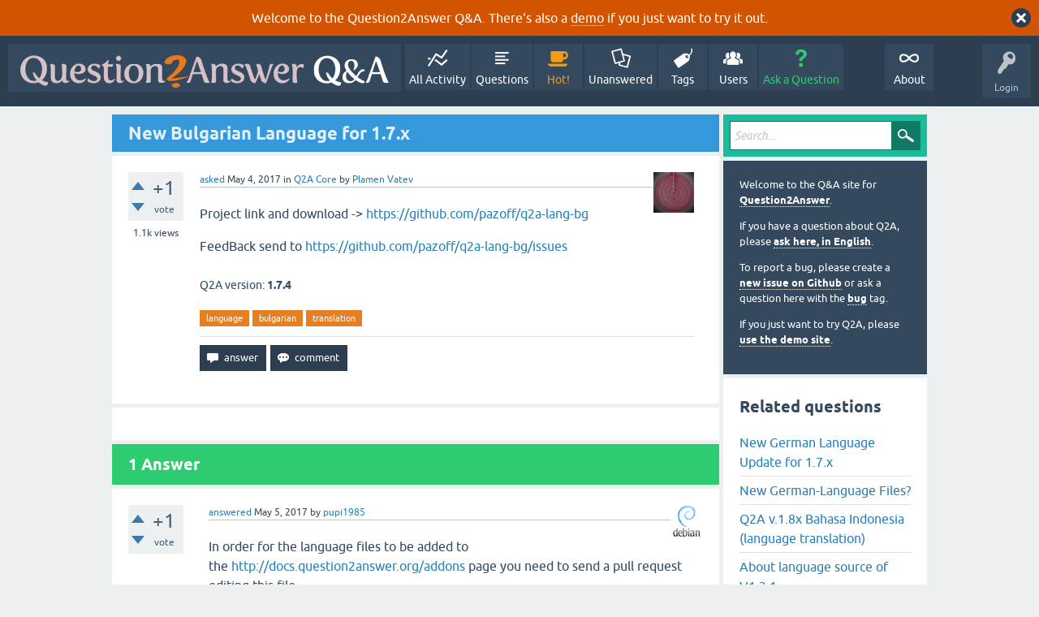

--- FILE ---
content_type: text/html; charset=utf-8
request_url: https://www.question2answer.org/qa/57581/new-bulgarian-language-for-1-7-x
body_size: 6296
content:
<!DOCTYPE html>
<html lang="en" itemscope itemtype="https://schema.org/QAPage">
<!-- Powered by Question2Answer - http://www.question2answer.org/ -->
<head>
<meta charset="utf-8">
<title>New Bulgarian Language for 1.7.x - Question2Answer Q&amp;A</title>
<meta name="viewport" content="width=device-width, initial-scale=1">
<meta name="description" content="Project link and download -&gt; https://github.com/pazoff/q2a-lang-bg  FeedBack send to https://github.com/pazoff/q2a-lang-bg/issues">
<meta name="keywords" content="Q2A Core,language,bulgarian,translation">
<style>
@font-face {
 font-family: 'Ubuntu'; font-weight: normal; font-style: normal;
 src: local('Ubuntu'),
  url('../qa-theme/SnowFlat/fonts/ubuntu-regular.woff2') format('woff2'), url('../qa-theme/SnowFlat/fonts/ubuntu-regular.woff') format('woff');
}
@font-face {
 font-family: 'Ubuntu'; font-weight: bold; font-style: normal;
 src: local('Ubuntu Bold'), local('Ubuntu-Bold'),
  url('../qa-theme/SnowFlat/fonts/ubuntu-bold.woff2') format('woff2'), url('../qa-theme/SnowFlat/fonts/ubuntu-bold.woff') format('woff');
}
@font-face {
 font-family: 'Ubuntu'; font-weight: normal; font-style: italic;
 src: local('Ubuntu Italic'), local('Ubuntu-Italic'),
  url('../qa-theme/SnowFlat/fonts/ubuntu-italic.woff2') format('woff2'), url('../qa-theme/SnowFlat/fonts/ubuntu-italic.woff') format('woff');
}
@font-face {
 font-family: 'Ubuntu'; font-weight: bold; font-style: italic;
 src: local('Ubuntu Bold Italic'), local('Ubuntu-BoldItalic'),
  url('../qa-theme/SnowFlat/fonts/ubuntu-bold-italic.woff2') format('woff2'), url('../qa-theme/SnowFlat/fonts/ubuntu-bold-italic.woff') format('woff');
}
</style>
<link rel="stylesheet" href="../qa-theme/SnowFlat/qa-styles.css?1.8.6">
<style>
.qa-body-js-on .qa-notice {display:none;}
</style>
<style>
.qa-nav-user { margin: 0 !important; }
@media (max-width: 979px) {
 body.qa-template-user.fixed, body[class*="qa-template-user-"].fixed { padding-top: 118px !important; }
 body.qa-template-users.fixed { padding-top: 95px !important; }
}
@media (min-width: 980px) {
 body.qa-template-users.fixed { padding-top: 105px !important;}
}
</style>
<style>
.fb-login-button.fb_iframe_widget.fb_hide_iframes span {display:none;}
</style>
<link rel="canonical" href="https://www.question2answer.org/qa/57581/new-bulgarian-language-for-1-7-x">
<link rel="search" type="application/opensearchdescription+xml" title="Question2Answer Q&amp;A" href="../opensearch.xml">
<style>
.qa-logo-link img {padding-top:8px;}
.qa-nav-main-custom-6 {width:2em; background:url('http://developer.android.com/images/brand/Android_Robot_100.png') no-repeat center center; background-size:50% 50%;}
</style>

<script async src="https://www.googletagmanager.com/gtag/js?id=UA-1974891-11"></script>
<script>
  window.dataLayer = window.dataLayer || [];
  function gtag(){dataLayer.push(arguments);}
  gtag('js', new Date());
  gtag('config', 'UA-1974891-11');
  gtag('config', 'UA-1165533-8'); // old tracking ID
</script>
<script async src="https://www.googletagmanager.com/gtag/js?id=G-V4Y9LK428F"></script>
<script>
  window.dataLayer = window.dataLayer || [];
  function gtag(){dataLayer.push(arguments);}
  gtag('js', new Date());
  gtag('config', 'G-V4Y9LK428F');
</script>

<link rel="shortcut icon" type="image/x-icon" href="/favicon.ico">
<link rel="apple-touch-icon" sizes="180x180" href="/apple-touch-icon.png">
<meta itemprop="name" content="New Bulgarian Language for 1.7.x">
<script>
var qa_root = '..\/';
var qa_request = '57581\/new-bulgarian-language-for-1-7-x';
</script>
<script src="../qa-content/jquery-3.5.1.min.js"></script>
<script src="../qa-content/qa-global.js?1.8.6"></script>
<script>
$(window).on('load', function() {
	qa_reveal(document.getElementById('notice_visitor'), 'notice');
});
</script>
<script src="../qa-theme/SnowFlat/js/snow-core.js?1.8.6"></script>
</head>
<body
class="qa-template-question qa-theme-snowflat qa-category-1 qa-body-js-off"
>
<script>
var b = document.getElementsByTagName('body')[0];
b.className = b.className.replace('qa-body-js-off', 'qa-body-js-on');
</script>
<div class="qa-notice" id="notice_visitor">
<form method="post" action="../57581/new-bulgarian-language-for-1-7-x">
Welcome to the Question2Answer Q&amp;A. There's also a <A HREF="http://demo.question2answer.org/">demo</A> if you just want to try it out.
<input name="notice_visitor" onclick="return qa_notice_click(this);" type="submit" value="X" class="qa-notice-close-button"> 
<input name="code" type="hidden" value="0-1769478296-c466da7a8a953b41307043a1fb4cd27f9ec46c14">
</form>
</div>
<div id="qam-topbar" class="clearfix">
<div class="qam-main-nav-wrapper clearfix">
<div class="sb-toggle-left qam-menu-toggle"><i class="icon-th-list"></i></div>
<div class="qam-account-items-wrapper">
<div id="qam-account-toggle" class="qam-logged-out">
<i class="icon-key qam-auth-key"></i>
<div class="qam-account-handle">Login</div>
</div>
<div class="qam-account-items clearfix">
<form action="../login?to=57581%2Fnew-bulgarian-language-for-1-7-x" method="post">
<input type="text" name="emailhandle" dir="auto" placeholder="Email or Username">
<input type="password" name="password" dir="auto" placeholder="Password">
<div><input type="checkbox" name="remember" id="qam-rememberme" value="1">
<label for="qam-rememberme">Remember</label></div>
<input type="hidden" name="code" value="0-1769478296-88f3a9f24ebbbd46b23da4cd076581ae28688aa9">
<input type="submit" value="Login" class="qa-form-tall-button qa-form-tall-button-login" name="dologin">
</form>
<div class="qa-nav-user">
<ul class="qa-nav-user-list">
<li class="qa-nav-user-item qa-nav-user-facebook-login">
<span class="qa-nav-user-nolink">	<span id="fb-root" style="display:inline;"></span>
	<script>
	window.fbAsyncInit = function() {
		FB.init({
			appId  : '158644244176280',
			status : true,
			cookie : true,
			xfbml  : true,
			oauth  : true
		});

		FB.Event.subscribe('auth.login', function(response) {
			setTimeout("window.location='https:\/\/www.question2answer.org\/qa\/facebook-login?to=https%3A%2F%2Fwww.question2answer.org%2Fqa%2F57581%2Fnew-bulgarian-language-for-1-7-x'", 100);
		});
	};
	(function(d){
		var js, id = 'facebook-jssdk'; if (d.getElementById(id)) {return;}
		js = d.createElement('script'); js.id = id; js.async = true;
		js.src = "//connect.facebook.net/en_US/all.js";
		d.getElementsByTagName('head')[0].appendChild(js);
	}(document));
	</script>
	<span class="fb-login-button" style="display:inline; vertical-align:middle;" size="medium" scope="email,user_about_me,user_location,user_website">
	</span>
		</span>
</li>
<li class="qa-nav-user-item qa-nav-user-register">
<a href="../register?to=57581%2Fnew-bulgarian-language-for-1-7-x" class="qa-nav-user-link">Register</a>
</li>
</ul>
<div class="qa-nav-user-clear">
</div>
</div>
</div> <!-- END qam-account-items -->
</div> <!-- END qam-account-items-wrapper -->
<div class="qa-logo">
<a href="../" class="qa-logo-link" title="Question2Answer Q&amp;A"><img src="../../images/question2answer-qa-logo-white-454x40.png" width="454" height="40" alt="Question2Answer Q&amp;A"></a>
</div>
<div class="qa-nav-main">
<ul class="qa-nav-main-list">
<li class="qa-nav-main-item qa-nav-main-activity">
<a href="../activity" class="qa-nav-main-link">All Activity</a>
</li>
<li class="qa-nav-main-item qa-nav-main-questions">
<a href="../questions" class="qa-nav-main-link">Questions</a>
</li>
<li class="qa-nav-main-item qa-nav-main-hot">
<a href="../hot" class="qa-nav-main-link">Hot!</a>
</li>
<li class="qa-nav-main-item qa-nav-main-unanswered">
<a href="../unanswered" class="qa-nav-main-link">Unanswered</a>
</li>
<li class="qa-nav-main-item qa-nav-main-tag">
<a href="../tags" class="qa-nav-main-link">Tags</a>
</li>
<li class="qa-nav-main-item qa-nav-main-user">
<a href="../users" class="qa-nav-main-link">Users</a>
</li>
<li class="qa-nav-main-item qa-nav-main-ask">
<a href="../ask?cat=1" class="qa-nav-main-link">Ask a Question</a>
</li>
<li class="qa-nav-main-item-opp qa-nav-main-custom-1">
<a href="../../" class="qa-nav-main-link">About</a>
</li>
</ul>
<div class="qa-nav-main-clear">
</div>
</div>
</div> <!-- END qam-main-nav-wrapper -->
</div> <!-- END qam-topbar -->
<div class="qam-ask-search-box"><div class="qam-ask-mobile"><a href="../ask" class="turquoise">Ask a Question</a></div><div class="qam-search-mobile turquoise" id="qam-search-mobile"></div></div>
<div class="qam-search turquoise the-top" id="the-top-search">
<div class="qa-search">
<form method="get" action="../search">
<input type="text" placeholder="Search..." name="q" value="" class="qa-search-field">
<input type="submit" value="Search" class="qa-search-button">
</form>
</div>
</div>
<div class="qa-body-wrapper" itemprop="mainEntity" itemscope itemtype="https://schema.org/Question">
<div class="qa-main-wrapper">
<div class="qa-main">
<div class="qa-main-heading">
<h1>
<a href="../57581/new-bulgarian-language-for-1-7-x">
<span itemprop="name">New Bulgarian Language for 1.7.x</span>
</a>
</h1>
</div>
<div class="qa-part-q-view">
<div class="qa-q-view" id="q57581">
<form method="post" action="../57581/new-bulgarian-language-for-1-7-x">
<div class="qa-q-view-stats">
<div class="qa-voting qa-voting-net" id="voting_57581">
<div class="qa-vote-buttons qa-vote-buttons-net">
<input title="Click to vote up" name="vote_57581_1_q57581" onclick="return qa_vote_click(this);" type="submit" value="+" class="qa-vote-first-button qa-vote-up-button"> 
<input title="Click to vote down" name="vote_57581_-1_q57581" onclick="return qa_vote_click(this);" type="submit" value="&ndash;" class="qa-vote-second-button qa-vote-down-button"> 
</div>
<div class="qa-vote-count qa-vote-count-net">
<span class="qa-netvote-count">
<span class="qa-netvote-count-data">+1</span><span class="qa-netvote-count-pad"> vote <meta itemprop="upvoteCount" content="1"></span>
</span>
</div>
<div class="qa-vote-clear">
</div>
</div>
<span class="qa-view-count">
<span class="qa-view-count-data">1.1k</span><span class="qa-view-count-pad"> views</span>
</span>
</div>
<input name="code" type="hidden" value="0-1769478296-6f1301060c407b8b8799f195384488fd76a835a7">
</form>
<div class="qa-q-view-main">
<form method="post" action="../57581/new-bulgarian-language-for-1-7-x">
<span class="qa-q-view-avatar-meta">
<span class="qa-q-view-avatar">
<a href="../user/Plamen+Vatev" class="qa-avatar-link"><img src="../?qa=image&amp;qa_blobid=11172852364052330225&amp;qa_size=50" width="50" height="50" class="qa-avatar-image" alt=""></a>
</span>
<span class="qa-q-view-meta">
<a href="../57581/new-bulgarian-language-for-1-7-x" class="qa-q-view-what" itemprop="url">asked</a>
<span class="qa-q-view-when">
<span class="qa-q-view-when-data"><time itemprop="dateCreated" datetime="2017-05-04T12:36:20+0000" title="2017-05-04T12:36:20+0000">May 4, 2017</time></span>
</span>
<span class="qa-q-view-where">
<span class="qa-q-view-where-pad">in </span><span class="qa-q-view-where-data"><a href="../core" class="qa-category-link">Q2A Core</a></span>
</span>
<span class="qa-q-view-who">
<span class="qa-q-view-who-pad">by </span>
<span class="qa-q-view-who-data"><span itemprop="author" itemscope itemtype="https://schema.org/Person"><a href="../user/Plamen+Vatev" class="qa-user-link" itemprop="url"><span itemprop="name">Plamen Vatev</span></a></span></span>
</span>
</span>
</span>
<div class="qa-q-view-content qa-post-content">
<a name="57581"></a><div itemprop="text">

<p>Project link and download -&gt;&nbsp;<a target="_blank" rel="nofollow" href="https://github.com/pazoff/q2a-lang-bg">https://github.com/pazoff/q2a-lang-bg</a></p>

<p>FeedBack send to&nbsp;<a target="_blank" rel="nofollow" href="https://github.com/pazoff/q2a-lang-bg/issues">https://github.com/pazoff/q2a-lang-bg/issues</a></p></div>
</div>
<div class="qa-q-view-extra">
Q2A version:
<span class="qa-q-view-extra-content">
1.7.4
</span>
</div>
<div class="qa-q-view-tags">
<ul class="qa-q-view-tag-list">
<li class="qa-q-view-tag-item"><a href="../tag/language" rel="tag" class="qa-tag-link">language</a></li>
<li class="qa-q-view-tag-item"><a href="../tag/bulgarian" rel="tag" class="qa-tag-link">bulgarian</a></li>
<li class="qa-q-view-tag-item"><a href="../tag/translation" rel="tag" class="qa-tag-link">translation</a></li>
</ul>
</div>
<div class="qa-q-view-buttons">
<input name="q_doanswer" id="q_doanswer" onclick="return qa_toggle_element('anew')" value="answer" title="Answer this question" type="submit" class="qa-form-light-button qa-form-light-button-answer">
<input name="q_docomment" onclick="return qa_toggle_element('c57581')" value="comment" title="Add a comment on this question" type="submit" class="qa-form-light-button qa-form-light-button-comment">
</div>
<input name="code" type="hidden" value="0-1769478296-08fcfa47253f7e620132a3dffec7809183089536">
<input name="qa_click" type="hidden" value="">
</form>
<div class="qa-q-view-c-list" style="display:none;" id="c57581_list">
</div> <!-- END qa-c-list -->
<div class="qa-c-form" id="c57581" style="display:none;">
<h2>Please <a href="../login?to=57581%2Fnew-bulgarian-language-for-1-7-x">log in</a> or <a href="../register?to=57581%2Fnew-bulgarian-language-for-1-7-x">register</a> to add a comment.</h2>
</div> <!-- END qa-c-form -->
</div> <!-- END qa-q-view-main -->
<div class="qa-q-view-clear">
</div>
</div> <!-- END qa-q-view -->
</div>
<div class="qa-part-a-form">
<div class="qa-a-form" id="anew" style="display:none;">
<h2>Please <a href="../login?to=57581%2Fnew-bulgarian-language-for-1-7-x">log in</a> or <a href="../register?to=57581%2Fnew-bulgarian-language-for-1-7-x">register</a> to answer this question.</h2>
</div> <!-- END qa-a-form -->
</div>
<div class="qa-part-a-list">
<h2 id="a_list_title"><span itemprop="answerCount">1</span> Answer</h2>
<div class="qa-a-list" id="a_list">
<div class="qa-a-list-item " id="a57589" itemprop="suggestedAnswer" itemscope itemtype="https://schema.org/Answer">
<form method="post" action="../57581/new-bulgarian-language-for-1-7-x">
<div class="qa-voting qa-voting-net" id="voting_57589">
<div class="qa-vote-buttons qa-vote-buttons-net">
<input title="Click to vote up" name="vote_57589_1_a57589" onclick="return qa_vote_click(this);" type="submit" value="+" class="qa-vote-first-button qa-vote-up-button"> 
<input title="Click to vote down" name="vote_57589_-1_a57589" onclick="return qa_vote_click(this);" type="submit" value="&ndash;" class="qa-vote-second-button qa-vote-down-button"> 
</div>
<div class="qa-vote-count qa-vote-count-net">
<span class="qa-netvote-count">
<span class="qa-netvote-count-data">+1</span><span class="qa-netvote-count-pad"> vote <meta itemprop="upvoteCount" content="1"></span>
</span>
</div>
<div class="qa-vote-clear">
</div>
</div>
<input name="code" type="hidden" value="0-1769478296-6f1301060c407b8b8799f195384488fd76a835a7">
</form>
<div class="qa-a-item-main">
<form method="post" action="../57581/new-bulgarian-language-for-1-7-x">
<span class="qa-a-item-avatar-meta">
<span class="qa-a-item-avatar">
<a href="../user/pupi1985" class="qa-avatar-link"><img src="https://www.gravatar.com/avatar/080d24e21f0b0e02a1a9805122473755?s=40" width="40" height="40" class="qa-avatar-image" alt="" ></a>
</span>
<span class="qa-a-item-meta">
<a href="../57581/new-bulgarian-language-for-1-7-x?show=57589#a57589" class="qa-a-item-what" itemprop="url">answered</a>
<span class="qa-a-item-when">
<span class="qa-a-item-when-data"><time itemprop="dateCreated" datetime="2017-05-05T00:54:43+0000" title="2017-05-05T00:54:43+0000">May 5, 2017</time></span>
</span>
<span class="qa-a-item-who">
<span class="qa-a-item-who-pad">by </span>
<span class="qa-a-item-who-data"><span itemprop="author" itemscope itemtype="https://schema.org/Person"><a href="../user/pupi1985" class="qa-user-link" itemprop="url"><span itemprop="name">pupi1985</span></a></span></span>
</span>
</span>
</span>
<div class="qa-a-selection">
</div>
<div class="qa-a-item-content qa-post-content">
<a name="57589"></a><div itemprop="text">

<p>In order for the language files to be added to the&nbsp;<a rel="nofollow" href="http://docs.question2answer.org/addons">http://docs.question2answer.org/addons</a> page you need to send a pull request editing this file accordingly:&nbsp;<a rel="nofollow" href="https://github.com/q2a/q2a.github.io/blob/master/addons/index.md">https://github.com/q2a/q2a.github.io/blob/master/addons/index.md</a> (of course, the PR should go to this&nbsp;repo).</p></div>
</div>
<div class="qa-a-item-buttons">
<input name="a57589_dofollow" value="ask related question" title="Ask a new question relating to this answer" type="submit" class="qa-form-light-button qa-form-light-button-follow">
<input name="a57589_docomment" onclick="return qa_toggle_element('c57589')" value="comment" title="Add a comment on this answer" type="submit" class="qa-form-light-button qa-form-light-button-comment">
</div>
<input name="code" type="hidden" value="0-1769478296-5b8461cc59a0706fbd2e1f7042a0587a5712c8e0">
<input name="qa_click" type="hidden" value="">
</form>
<div class="qa-a-item-c-list" id="c57589_list">
<div class="qa-c-list-item " id="c57597" itemscope itemtype="https://schema.org/Comment">
<span class="qa-c-item-avatar-meta">
<span class="qa-c-item-avatar">
<a href="../user/Plamen+Vatev" class="qa-avatar-link"><img src="../?qa=image&amp;qa_blobid=11172852364052330225&amp;qa_size=20" width="20" height="20" class="qa-avatar-image" alt=""></a>
</span>
<span class="qa-c-item-meta">
<a href="../57581/new-bulgarian-language-for-1-7-x?show=57597#c57597" class="qa-c-item-what" itemprop="url">commented</a>
<span class="qa-c-item-when">
<span class="qa-c-item-when-data"><time itemprop="dateCreated" datetime="2017-05-05T09:15:49+0000" title="2017-05-05T09:15:49+0000">May 5, 2017</time></span>
</span>
<span class="qa-c-item-who">
<span class="qa-c-item-who-pad">by </span>
<span class="qa-c-item-who-data"><span itemprop="author" itemscope itemtype="https://schema.org/Person"><a href="../user/Plamen+Vatev" class="qa-user-link" itemprop="url"><span itemprop="name">Plamen Vatev</span></a></span></span>
</span>
</span>
</span>
<form method="post" action="../57581/new-bulgarian-language-for-1-7-x">
<div class="qa-voting qa-voting-net" id="voting_57597">
<div class="qa-vote-buttons qa-vote-buttons-net">
<input title="Click to vote up" name="vote_57597_1_c57597" onclick="return qa_vote_click(this);" type="submit" value="+" class="qa-vote-first-button qa-vote-up-button"> 
<input title="Click to vote down" name="vote_57597_-1_c57597" onclick="return qa_vote_click(this);" type="submit" value="&ndash;" class="qa-vote-second-button qa-vote-down-button"> 
</div>
<div class="qa-vote-count qa-vote-count-net">
<span class="qa-netvote-count">
<span class="qa-netvote-count-pad"> <meta itemprop="upvoteCount" content="0"></span>
</span>
</div>
<div class="qa-vote-clear">
</div>
</div>
<input name="code" type="hidden" value="0-1769478296-6f1301060c407b8b8799f195384488fd76a835a7">
</form>
<form method="post" action="../57581/new-bulgarian-language-for-1-7-x">
<div class="qa-c-item-content qa-post-content">
<a name="57597"></a><div itemprop="text">Pull request done.</div>
</div>
<div class="qa-c-item-footer">
<div class="qa-c-item-buttons">
<input name="a57589_docomment" onclick="return qa_toggle_element('c57589')" value="reply" title="Reply to this comment" type="submit" class="qa-form-light-button qa-form-light-button-comment">
</div>
</div>
<input name="code" type="hidden" value="0-1769478296-5b8461cc59a0706fbd2e1f7042a0587a5712c8e0">
<input name="qa_click" type="hidden" value="">
</form>
<div class="qa-c-item-clear">
</div>
</div> <!-- END qa-c-item -->
</div> <!-- END qa-c-list -->
<div class="qa-c-form" id="c57589" style="display:none;">
<h2>Please <a href="../login?to=57581%2Fnew-bulgarian-language-for-1-7-x">log in</a> or <a href="../register?to=57581%2Fnew-bulgarian-language-for-1-7-x">register</a> to add a comment.</h2>
</div> <!-- END qa-c-form -->
</div> <!-- END qa-a-item-main -->
<div class="qa-a-item-clear">
</div>
</div> <!-- END qa-a-list-item -->
</div> <!-- END qa-a-list -->
</div>
</div> <!-- END qa-main -->
<div id="qam-sidepanel-toggle"><i class="icon-left-open-big"></i></div>
<div class="qa-sidepanel" id="qam-sidepanel-mobile">
<div class="qam-search turquoise ">
<div class="qa-search">
<form method="get" action="../search">
<input type="text" placeholder="Search..." name="q" value="" class="qa-search-field">
<input type="submit" value="Search" class="qa-search-button">
</form>
</div>
</div>
<div class="qa-sidebar wet-asphalt">
<div style="font-size:13px;">
  <p>Welcome to the Q&amp;A site for <a href="/">Question2Answer</a>.
  <p>If you have a question about Q2A, please <a href="/qa/ask">ask here, in English</a>.

  <p>To report a bug, please create a <a href="https://github.com/q2a/question2answer/issues">new issue on Github</a> or ask a question here with the <a href="/qa/tag/bug">bug</a> tag.
  <p>If you just want to try Q2A, please <a href="http://demo.question2answer.org/">use the demo site</a>.

 <!--<p><b style="color:orange;">July 25th, 2023:</b> <a href="https://docs.question2answer.org/install/versions/">Q2A 1.8.8 released!</a>-->
</div>
</div> <!-- qa-sidebar -->
<div class="qa-widgets-side qa-widgets-side-high">
<div class="qa-widget-side qa-widget-side-high">
<div class="qa-related-qs">
<h2 style="margin-top:0; padding-top:0;">
Related questions
</h2>
<ul class="qa-related-q-list">
<li class="qa-related-q-item"><a href="../50364/new-german-language-update-for-1-7-x">New German Language Update for 1.7.x</a></li>
<li class="qa-related-q-item"><a href="../3611/new-german-language-files">New German-Language Files?</a></li>
<li class="qa-related-q-item"><a href="../99176/q2a-v-1-8x-bahasa-indonesia-language-translation">Q2A  v.1.8x Bahasa Indonesia (language translation)</a></li>
<li class="qa-related-q-item"><a href="../4497/about-language-source-of-v1-3-1">About language source of V1.3.1</a></li>
<li class="qa-related-q-item"><a href="../11645/how-to-share-language-translate-files-for-q2a-community">How to share language translate files for Q2A community?</a></li>
<li class="qa-related-q-item"><a href="../3551/create-language-terms-that-only-exist-custom-theme-that-making">How do I create a file for language terms that only exist in a custom theme that I'm making?</a></li>
<li class="qa-related-q-item"><a href="../12447/where-can-i-upload-my-translation-for-q2a-1-5">Where Can i upload my translation for Q2A 1.5?</a></li>
<li class="qa-related-q-item"><a href="../62444/multiple-language-translation-website-without-translation">How to add multiple language translation to website without google translation script</a></li>
<li class="qa-related-q-item"><a href="../43500/where-should-try-hack-chat-room-plugin-order-change-language">Where should I try to hack chat room plugin in order to change the language?</a></li>
<li class="qa-related-q-item"><a href="../19896/translate-in-my-language-a-few-urls-menu">Translate in my language a few URL's menu</a></li>
</ul>
</div>
</div>
</div>
<div class="qa-widgets-side qa-widgets-side-low">
<div class="qa-widget-side qa-widget-side-low">
<h2>Categories</h2>
<ul class="qa-nav-cat-list qa-nav-cat-list-1">
<li class="qa-nav-cat-item qa-nav-cat-all">
<a href="../" class="qa-nav-cat-link">All categories</a>
</li>
<li class="qa-nav-cat-item qa-nav-cat-core">
<a href="../core" class="qa-nav-cat-link qa-nav-cat-selected" title="Questions about the Question2Answer platform.">Q2A Core</a>
<span class="qa-nav-cat-note">(11.9k)</span>
</li>
<li class="qa-nav-cat-item qa-nav-cat-plugins">
<a href="../plugins" class="qa-nav-cat-link" title="Questions about plugins created for Q2A.">Plugins</a>
<span class="qa-nav-cat-note">(3.7k)</span>
</li>
<li class="qa-nav-cat-item qa-nav-cat-themes">
<a href="../themes" class="qa-nav-cat-link" title="Questions about third-party themes.">Themes</a>
<span class="qa-nav-cat-note">(1.0k)</span>
</li>
</ul>
<div class="qa-nav-cat-clear">
</div>
</div>
</div>
</div> <!-- qa-sidepanel -->
</div> <!-- END main-wrapper -->
</div> <!-- END body-wrapper -->
<div class="qam-footer-box">
<div class="qam-footer-row">
</div> <!-- END qam-footer-row -->
<div class="qa-footer">
<div class="qa-nav-footer">
<ul class="qa-nav-footer-list">
<li class="qa-nav-footer-item qa-nav-footer-custom-4">
<a href="https://www.question2answer.org/feedback.php" class="qa-nav-footer-link">Send feedback</a>
</li>
<li class="qa-nav-footer-item qa-nav-footer-custom-3">
<a href="http://demo.question2answer.org/" class="qa-nav-footer-link">Demo sandbox</a>
</li>
</ul>
<div class="qa-nav-footer-clear">
</div>
</div>
<div class="qa-attribution">
Snow Theme by <a href="http://www.q2amarket.com">Q2A Market</a>
</div>
<div class="qa-attribution">
Powered by <a href="http://www.question2answer.org/">Question2Answer</a>
</div>
<div class="qa-footer-clear">
</div>
</div> <!-- END qa-footer -->
</div> <!-- END qam-footer-box -->

		<script>
			q2aFormCase = '\
				body.qa-template-register form,\
				body.qa-template-ask form,\
				body.qa-template-feedback form\
			';
			
			jQuery(document).on('submit', q2aFormCase, function(){
				if(jQuery('input.fGAWas6').prop('checked') != true){
					return false;
				} else  {
					return true;
				}
			});
		</script>
		
<div style="position:absolute;overflow:hidden;clip:rect(0 0 0 0);height:0;width:0;margin:0;padding:0;border:0;">
<span id="qa-waiting-template" class="qa-waiting">...</span>
</div>
</body>
<!-- Powered by Question2Answer - http://www.question2answer.org/ -->
</html>
